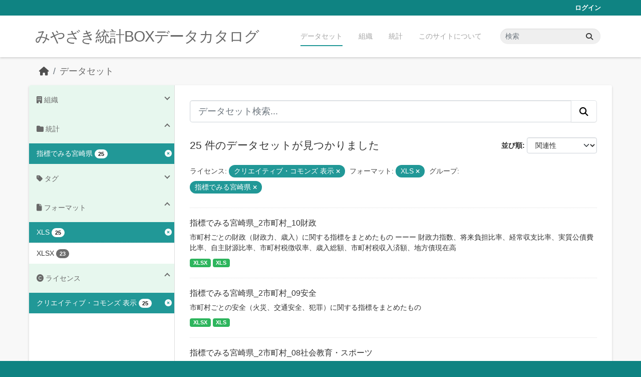

--- FILE ---
content_type: text/html; charset=utf-8
request_url: https://data.stat.pref.miyazaki.lg.jp/dataset/?license_id=cc-by&res_format=XLS&groups=sihyoumiyazaki&_groups_limit=0
body_size: 7039
content:
<!DOCTYPE html>
<!--[if IE 9]> <html lang="ja" class="ie9"> <![endif]-->
<!--[if gt IE 8]><!--> <html lang="ja"  > <!--<![endif]-->
  <head>
    <meta charset="utf-8" />
      <meta name="csrf_field_name" content="_csrf_token" />
      <meta name="_csrf_token" content="IjhhMTY1Zjc5MzFjZmRhNjAxZjU1MGJjODZjMTJkYzFkZGI2ZWI2ZjEi.aWzG-w.4HKm_SccAr_CFBO5cyBezQcWDdI" />

      <meta name="generator" content="ckan 2.11.3" />
      <meta name="viewport" content="width=device-width, initial-scale=1.0">
    <title>データセット - みやざき統計BOXデータカタログ</title>

    
    <link rel="shortcut icon" href="/favicon.ico" />
    
    
      
      
      
    
    


    
    <link href="/webassets/base/51d427fe_main.css" rel="stylesheet"/>
<link href="/webassets/ckanext-miyazaki-stat-theme/1172d388_custom.css" rel="stylesheet"/>
    
    <!-- Google Tag Manager -->
    <script>(function(w,d,s,l,i){w[l]=w[l]||[];w[l].push({'gtm.start':
    new Date().getTime(),event:'gtm.js'});var f=d.getElementsByTagName(s)[0],
    j=d.createElement(s),dl=l!='dataLayer'?'&l='+l:'';j.async=true;j.src=
    'https://www.googletagmanager.com/gtm.js?id='+i+dl;f.parentNode.insertBefore(j,f);
    })(window,document,'script','dataLayer','GTM-M7MT2GW');</script>
    <!-- End Google Tag Manager -->
    
    


  </head>

  
  <body data-site-root="https://data.stat.pref.miyazaki.lg.jp/" data-locale-root="https://data.stat.pref.miyazaki.lg.jp/" >

    
    <!-- Google Tag Manager (noscript) -->
    <noscript><iframe src="https://www.googletagmanager.com/ns.html?id=GTM-M7MT2GW"
    height="0" width="0" style="display:none;visibility:hidden"></iframe></noscript>
    <!-- End Google Tag Manager (noscript) -->
    
    <div class="visually-hidden-focusable"><a href="#content">Skip to main content</a></div>
  


  
    

 
<div class="account-masthead">
  <div class="container">
     
    <nav class="account not-authed" aria-label="Account">
      <ul class="list-unstyled">
        
        <li><a href="/user/login">ログイン</a></li>
         
      </ul>
    </nav>
     
  </div>
</div>

<header class="masthead">
  <div class="container">
      
    <nav class="navbar navbar-expand-lg navbar-light">
      <hgroup class="header-text-logo navbar-left">

      
      
      <h1>
        <a href="/">みやざき統計BOXデータカタログ</a>
      </h1>
      
      
      

       </hgroup>
      <button class="navbar-toggler" type="button" data-bs-toggle="collapse" data-bs-target="#main-navigation-toggle"
        aria-controls="main-navigation-toggle" aria-expanded="false" aria-label="Toggle navigation">
        <span class="fa fa-bars text-white"></span>
      </button>

      <div class="main-navbar collapse navbar-collapse" id="main-navigation-toggle">
        <ul class="navbar-nav ms-auto mb-2 mb-lg-0">
          
            
<li class="active"><a href="/dataset/">データセット</a></li><li><a href="/organization/">組織</a></li><li><a href="/group/">統計</a></li><li><a href="/about">このサイトについて</a></li>

          </ul>

      
      
          <form class="d-flex site-search" action="/dataset/" method="get">
              <label class="d-none" for="field-sitewide-search">Search Datasets...</label>
              <input id="field-sitewide-search" class="form-control me-2"  type="text" name="q" placeholder="検索" aria-label="データセット検索..."/>
              <button class="btn" type="submit" aria-label="Submit"><i class="fa fa-search"></i></button>
          </form>
      
      </div>
    </nav>
  </div>
</header>

  
    <div class="main">
      <div id="content" class="container">
        
          
            <div class="flash-messages">
              
                
              
            </div>
          

          
            <div class="toolbar" role="navigation" aria-label="Breadcrumb">
              
                
                  <ol class="breadcrumb">
                    
<li class="home"><a href="/" aria-label="ホーム"><i class="fa fa-home"></i><span> ホーム</span></a></li>
                    
  <li class="active"><a href="/dataset/">データセット</a></li>

                  </ol>
                
              
            </div>
          

          <div class="row wrapper">
            
            
            

            
              <aside class="secondary col-md-3">
                
                
  <div class="filters">
    <div>
      
        

    
    
	
	    
		<section class="module module-narrow module-shallow">
		    
<h2 class="module-heading">
    
    
    
    
    
    
    <i class="fas fa-building"></i>
    組織
</h2>

		    
			
			    
				<nav aria-label="組織">
				    <ul class="list-unstyled nav nav-simple nav-facet">
					
					    
					    
					    
					    
					    <li class="nav-item ">
						<a href="/dataset/?license_id=cc-by&amp;res_format=XLS&amp;groups=sihyoumiyazaki&amp;_groups_limit=0&amp;organization=tokei" title="">
						    <span class="item-label">00統計調査課</span>
						    <span class="hidden separator"> - </span>
						    <span class="item-count badge">25</span>

							
						</a>
					    </li>
					
				    </ul>
				</nav>

				<p class="module-footer">
				    
					
				    
				</p>
			    
			
		    
		</section>
	    
	
    

      
        

    
    
	
	    
		<section class="module module-narrow module-shallow">
		    
<h2 class="module-heading">
    
    
    
    
    
    
    <i class="fas fa-folder"></i>
    統計
</h2>

		    
			
			    
				<nav aria-label="グループ">
				    <ul class="list-unstyled nav nav-simple nav-facet">
					
					    
					    
					    
					    
					    <li class="nav-item  active">
						<a href="/dataset/?license_id=cc-by&amp;res_format=XLS&amp;_groups_limit=0" title="">
						    <span class="item-label">指標でみる宮崎県</span>
						    <span class="hidden separator"> - </span>
						    <span class="item-count badge">25</span>

							<span class="facet-close"> <i class="fa fa-solid fa-circle-xmark"></i></span>
						</a>
					    </li>
					
				    </ul>
				</nav>

				<p class="module-footer">
				    
					<a href="/dataset/?license_id=cc-by&amp;res_format=XLS&amp;groups=sihyoumiyazaki" class="read-more">人気のある グループ のみを表示</a>
				    
				</p>
			    
			
		    
		</section>
	    
	
    

      
        

    
    
	
	    
		<section class="module module-narrow module-shallow">
		    
<h2 class="module-heading">
    
    
    
    
    
    
    <i class="fas fa-tag"></i>
    タグ
</h2>

		    
			
			    
				<nav aria-label="タグ">
				    <ul class="list-unstyled nav nav-simple nav-facet">
					
					    
					    
					    
					    
					    <li class="nav-item ">
						<a href="/dataset/?license_id=cc-by&amp;res_format=XLS&amp;groups=sihyoumiyazaki&amp;_groups_limit=0&amp;tags=%E7%94%9F%E6%B4%BB-%E7%92%B0%E5%A2%83" title="">
						    <span class="item-label">生活-環境</span>
						    <span class="hidden separator"> - </span>
						    <span class="item-count badge">7</span>

							
						</a>
					    </li>
					
					    
					    
					    
					    
					    <li class="nav-item ">
						<a href="/dataset/?license_id=cc-by&amp;res_format=XLS&amp;groups=sihyoumiyazaki&amp;_groups_limit=0&amp;tags=%E6%95%99%E8%82%B2-%E6%96%87%E5%8C%96-%E3%81%9D%E3%81%AE%E4%BB%96" title="">
						    <span class="item-label">教育-文化-その他</span>
						    <span class="hidden separator"> - </span>
						    <span class="item-count badge">4</span>

							
						</a>
					    </li>
					
					    
					    
					    
					    
					    <li class="nav-item ">
						<a href="/dataset/?license_id=cc-by&amp;res_format=XLS&amp;groups=sihyoumiyazaki&amp;_groups_limit=0&amp;tags=%E5%B8%82%E7%94%BA%E6%9D%91_%E7%B5%8C%E6%B8%88%E5%9F%BA%E7%9B%A4" title="">
						    <span class="item-label">市町村_経済基盤</span>
						    <span class="hidden separator"> - </span>
						    <span class="item-count badge">2</span>

							
						</a>
					    </li>
					
					    
					    
					    
					    
					    <li class="nav-item ">
						<a href="/dataset/?license_id=cc-by&amp;res_format=XLS&amp;groups=sihyoumiyazaki&amp;_groups_limit=0&amp;tags=%E7%9C%8C%E5%86%85%E7%B5%8C%E6%B8%88" title="">
						    <span class="item-label">県内経済</span>
						    <span class="hidden separator"> - </span>
						    <span class="item-count badge">2</span>

							
						</a>
					    </li>
					
					    
					    
					    
					    
					    <li class="nav-item ">
						<a href="/dataset/?license_id=cc-by&amp;res_format=XLS&amp;groups=sihyoumiyazaki&amp;_groups_limit=0&amp;tags=%E7%A6%8F%E7%A5%89" title="">
						    <span class="item-label">福祉</span>
						    <span class="hidden separator"> - </span>
						    <span class="item-count badge">2</span>

							
						</a>
					    </li>
					
					    
					    
					    
					    
					    <li class="nav-item ">
						<a href="/dataset/?license_id=cc-by&amp;res_format=XLS&amp;groups=sihyoumiyazaki&amp;_groups_limit=0&amp;tags=%E8%A1%8C%E6%94%BF-%E8%B2%A1%E6%94%BF" title="">
						    <span class="item-label">行政-財政</span>
						    <span class="hidden separator"> - </span>
						    <span class="item-count badge">2</span>

							
						</a>
					    </li>
					
					    
					    
					    
					    
					    <li class="nav-item ">
						<a href="/dataset/?license_id=cc-by&amp;res_format=XLS&amp;groups=sihyoumiyazaki&amp;_groups_limit=0&amp;tags=%E8%A1%9B%E7%94%9F" title="">
						    <span class="item-label">衛生</span>
						    <span class="hidden separator"> - </span>
						    <span class="item-count badge">2</span>

							
						</a>
					    </li>
					
					    
					    
					    
					    
					    <li class="nav-item ">
						<a href="/dataset/?license_id=cc-by&amp;res_format=XLS&amp;groups=sihyoumiyazaki&amp;_groups_limit=0&amp;tags=%E4%BA%BA%E5%8F%A3-%E4%B8%96%E5%B8%AF" title="">
						    <span class="item-label">人口-世帯</span>
						    <span class="hidden separator"> - </span>
						    <span class="item-count badge">1</span>

							
						</a>
					    </li>
					
					    
					    
					    
					    
					    <li class="nav-item ">
						<a href="/dataset/?license_id=cc-by&amp;res_format=XLS&amp;groups=sihyoumiyazaki&amp;_groups_limit=0&amp;tags=%E4%BC%81%E6%A5%AD-%E4%BA%8B%E6%A5%AD%E6%89%80" title="">
						    <span class="item-label">企業-事業所</span>
						    <span class="hidden separator"> - </span>
						    <span class="item-count badge">1</span>

							
						</a>
					    </li>
					
					    
					    
					    
					    
					    <li class="nav-item ">
						<a href="/dataset/?license_id=cc-by&amp;res_format=XLS&amp;groups=sihyoumiyazaki&amp;_groups_limit=0&amp;tags=%E5%8A%B4%E5%83%8D-%E8%B3%83%E9%87%91" title="">
						    <span class="item-label">労働-賃金</span>
						    <span class="hidden separator"> - </span>
						    <span class="item-count badge">1</span>

							
						</a>
					    </li>
					
				    </ul>
				</nav>

				<p class="module-footer">
				    
					
					    <a href="/dataset/?license_id=cc-by&amp;res_format=XLS&amp;groups=sihyoumiyazaki&amp;_groups_limit=0&amp;_tags_limit=0" class="read-more">タグをもっと見る</a>
					
				    
				</p>
			    
			
		    
		</section>
	    
	
    

      
        

    
    
	
	    
		<section class="module module-narrow module-shallow">
		    
<h2 class="module-heading">
    
    
    
    
    
    
    <i class="fas fa-file"></i>
    フォーマット
</h2>

		    
			
			    
				<nav aria-label="フォーマット">
				    <ul class="list-unstyled nav nav-simple nav-facet">
					
					    
					    
					    
					    
					    <li class="nav-item  active">
						<a href="/dataset/?license_id=cc-by&amp;groups=sihyoumiyazaki&amp;_groups_limit=0" title="">
						    <span class="item-label">XLS</span>
						    <span class="hidden separator"> - </span>
						    <span class="item-count badge">25</span>

							<span class="facet-close"> <i class="fa fa-solid fa-circle-xmark"></i></span>
						</a>
					    </li>
					
					    
					    
					    
					    
					    <li class="nav-item ">
						<a href="/dataset/?license_id=cc-by&amp;res_format=XLS&amp;groups=sihyoumiyazaki&amp;_groups_limit=0&amp;res_format=XLSX" title="">
						    <span class="item-label">XLSX</span>
						    <span class="hidden separator"> - </span>
						    <span class="item-count badge">23</span>

							
						</a>
					    </li>
					
				    </ul>
				</nav>

				<p class="module-footer">
				    
					
				    
				</p>
			    
			
		    
		</section>
	    
	
    

      
        

    
    
	
	    
		<section class="module module-narrow module-shallow">
		    
<h2 class="module-heading">
    
    
    
    
    
    
    <i class="fas fa-copyright"></i>
    ライセンス
</h2>

		    
			
			    
				<nav aria-label="ライセンス">
				    <ul class="list-unstyled nav nav-simple nav-facet">
					
					    
					    
					    
					    
					    <li class="nav-item  active">
						<a href="/dataset/?res_format=XLS&amp;groups=sihyoumiyazaki&amp;_groups_limit=0" title="">
						    <span class="item-label">クリエイティブ・コモンズ 表示</span>
						    <span class="hidden separator"> - </span>
						    <span class="item-count badge">25</span>

							<span class="facet-close"> <i class="fa fa-solid fa-circle-xmark"></i></span>
						</a>
					    </li>
					
				    </ul>
				</nav>

				<p class="module-footer">
				    
					
				    
				</p>
			    
			
		    
		</section>
	    
	
    

      
    </div>
    <a class="close no-text hide-filters"><i class="fa fa-times-circle"></i><span class="text">close</span></a>
  </div>

              </aside>
            

            
              <div class="primary col-md-9 col-xs-12" role="main">
                
                
  <section class="module">
    <div class="module-content">
      
        
      
      
        
        
        







<form id="dataset-search-form" class="search-form" method="get" data-module="select-switch">

  
<div class="input-group search-input-group">
  <input aria-label="データセット検索..." id="field-giant-search" type="text" class="form-control form-control-lg" name="q" value="" autocomplete="off" placeholder="データセット検索...">
  
  <button class="btn btn-default btn-lg" type="submit" value="search" aria-label="Submit">
    <i class="fa fa-search"></i>
  </button>
  
</div>


  
    <span>






<input type="hidden" name="license_id" value="cc-by" />





<input type="hidden" name="res_format" value="XLS" />





<input type="hidden" name="groups" value="sihyoumiyazaki" />



</span>
  

  
    
      <div class="form-group control-order-by">
        <label for="field-order-by">並び順</label>
        <select id="field-order-by" name="sort" class="form-control form-select">
          
            
              <option value="score desc, metadata_modified desc" selected="selected">関連性</option>
            
          
            
              <option value="title_string asc">名前で昇順</option>
            
          
            
              <option value="title_string desc">名前で降順</option>
            
          
            
              <option value="metadata_modified desc">最終更新日</option>
            
          
        </select>
        
        <button class="btn btn-default js-hide" type="submit">Go</button>
        
      </div>
    
  

  
    <h1>
    
      

  
    
  

25 件のデータセットが見つかりました
    
    </h1>
  

  
    
      <p class="filter-list">
        
          
          <span class="facet">ライセンス:</span>
          
            <span class="filtered pill">クリエイティブ・コモンズ 表示
              <a href="/dataset/?res_format=XLS&amp;groups=sihyoumiyazaki&amp;_groups_limit=0" class="remove" title="削除"><i class="fa fa-times"></i></a>
            </span>
          
        
          
          <span class="facet">フォーマット:</span>
          
            <span class="filtered pill">XLS
              <a href="/dataset/?license_id=cc-by&amp;groups=sihyoumiyazaki&amp;_groups_limit=0" class="remove" title="削除"><i class="fa fa-times"></i></a>
            </span>
          
        
          
          <span class="facet">グループ:</span>
          
            <span class="filtered pill">指標でみる宮崎県
              <a href="/dataset/?license_id=cc-by&amp;res_format=XLS&amp;_groups_limit=0" class="remove" title="削除"><i class="fa fa-times"></i></a>
            </span>
          
        
      </p>
      <a class="show-filters btn btn-default">フィルタ結果</a>
    
  

</form>




      
      
        

  
    <ul class="dataset-list list-unstyled">
    	
	      
	        




  <li class="dataset-item">
    
      <div class="dataset-content">
        
          <h2 class="dataset-heading">
            
              
            
            
    <a href="/dataset/sihyou-43" title="指標でみる宮崎県_2市町村_10財政">
      指標でみる宮崎県_2市町村_10財政
    </a>
            
            
              
            
          </h2>
        
        
          
            <div>市町村ごとの財政（財政力、歳入）に関する指標をまとめたもの
ーーー
財政力指数、将来負担比率、経常収支比率、実質公債費比率、自主財源比率、市町村税徴収率、歳入総額、市町村税収入済額、地方債現在高</div>
          
        
      </div>
      
        
          
            <ul class="dataset-resources list-unstyled">
              
                
                <li>
                  <a href="/dataset/sihyou-43" class="badge badge-default" data-format="xlsx">XLSX</a>
                </li>
                
                <li>
                  <a href="/dataset/sihyou-43" class="badge badge-default" data-format="xls">XLS</a>
                </li>
                
              
            </ul>
          
        
      
    
  </li>

	      
	        




  <li class="dataset-item">
    
      <div class="dataset-content">
        
          <h2 class="dataset-heading">
            
              
            
            
    <a href="/dataset/sihyou-40" title="指標でみる宮崎県_2市町村_09安全">
      指標でみる宮崎県_2市町村_09安全
    </a>
            
            
              
            
          </h2>
        
        
          
            <div>市町村ごとの安全（火災、交通安全、犯罪）に関する指標をまとめたもの</div>
          
        
      </div>
      
        
          
            <ul class="dataset-resources list-unstyled">
              
                
                <li>
                  <a href="/dataset/sihyou-40" class="badge badge-default" data-format="xlsx">XLSX</a>
                </li>
                
                <li>
                  <a href="/dataset/sihyou-40" class="badge badge-default" data-format="xls">XLS</a>
                </li>
                
              
            </ul>
          
        
      
    
  </li>

	      
	        




  <li class="dataset-item">
    
      <div class="dataset-content">
        
          <h2 class="dataset-heading">
            
              
            
            
    <a href="/dataset/sihyou-29" title="指標でみる宮崎県_2市町村_08社会教育・スポーツ">
      指標でみる宮崎県_2市町村_08社会教育・スポーツ
    </a>
            
            
              
            
          </h2>
        
        
          
            <div>市町村ごとの社会教育・スポーツ（社会教育施設、スポーツ施設）に関する指標をまとめたもの</div>
          
        
      </div>
      
        
          
            <ul class="dataset-resources list-unstyled">
              
                
                <li>
                  <a href="/dataset/sihyou-29" class="badge badge-default" data-format="xlsx">XLSX</a>
                </li>
                
                <li>
                  <a href="/dataset/sihyou-29" class="badge badge-default" data-format="xls">XLS</a>
                </li>
                
              
            </ul>
          
        
      
    
  </li>

	      
	        




  <li class="dataset-item">
    
      <div class="dataset-content">
        
          <h2 class="dataset-heading">
            
              
            
            
    <a href="/dataset/sihyou-28" title="指標でみる宮崎県_2市町村_07保育・学校教育">
      指標でみる宮崎県_2市町村_07保育・学校教育
    </a>
            
            
              
            
          </h2>
        
        
          
            <div>市町村ごとの保育・学校教育（保育所、幼稚園、小学校、中学校、高等学校）に関する指標をまとめたもの</div>
          
        
      </div>
      
        
          
            <ul class="dataset-resources list-unstyled">
              
                
                <li>
                  <a href="/dataset/sihyou-28" class="badge badge-default" data-format="xlsx">XLSX</a>
                </li>
                
                <li>
                  <a href="/dataset/sihyou-28" class="badge badge-default" data-format="xls">XLS</a>
                </li>
                
              
            </ul>
          
        
      
    
  </li>

	      
	        




  <li class="dataset-item">
    
      <div class="dataset-content">
        
          <h2 class="dataset-heading">
            
              
            
            
    <a href="/dataset/sihyou-34" title="指標でみる宮崎県_2市町村_06健康・医療">
      指標でみる宮崎県_2市町村_06健康・医療
    </a>
            
            
              
            
          </h2>
        
        
          
            <div>市町村ごとの健康・医療（医療施設、医療従事者数、死亡原因、乳児の健康）に関する指標をまとめたもの</div>
          
        
      </div>
      
        
          
            <ul class="dataset-resources list-unstyled">
              
                
                <li>
                  <a href="/dataset/sihyou-34" class="badge badge-default" data-format="xlsx">XLSX</a>
                </li>
                
                <li>
                  <a href="/dataset/sihyou-34" class="badge badge-default" data-format="xls">XLS</a>
                </li>
                
              
            </ul>
          
        
      
    
  </li>

	      
	        




  <li class="dataset-item">
    
      <div class="dataset-content">
        
          <h2 class="dataset-heading">
            
              
            
            
    <a href="/dataset/sihyou-33" title="指標でみる宮崎県_2市町村_05社会保障">
      指標でみる宮崎県_2市町村_05社会保障
    </a>
            
            
              
            
          </h2>
        
        
          
            <div>市町村ごとの社会保障（生活保護・医療保険、介護保険、国民年金）に関する指標をまとめたもの</div>
          
        
      </div>
      
        
          
            <ul class="dataset-resources list-unstyled">
              
                
                <li>
                  <a href="/dataset/sihyou-33" class="badge badge-default" data-format="xlsx">XLSX</a>
                </li>
                
                <li>
                  <a href="/dataset/sihyou-33" class="badge badge-default" data-format="xls">XLS</a>
                </li>
                
              
            </ul>
          
        
      
    
  </li>

	      
	        




  <li class="dataset-item">
    
      <div class="dataset-content">
        
          <h2 class="dataset-heading">
            
              
            
            
    <a href="/dataset/sihyou-39" title="指標でみる宮崎県_2市町村_04住宅・居住環境">
      指標でみる宮崎県_2市町村_04住宅・居住環境
    </a>
            
            
              
            
          </h2>
        
        
          
            <div>市町村ごとの住宅や居住環境（住環境、道路、自動車）に関する指標をまとめたもの</div>
          
        
      </div>
      
        
          
            <ul class="dataset-resources list-unstyled">
              
                
                <li>
                  <a href="/dataset/sihyou-39" class="badge badge-default" data-format="xlsx">XLSX</a>
                </li>
                
                <li>
                  <a href="/dataset/sihyou-39" class="badge badge-default" data-format="xls">XLS</a>
                </li>
                
              
            </ul>
          
        
      
    
  </li>

	      
	        




  <li class="dataset-item">
    
      <div class="dataset-content">
        
          <h2 class="dataset-heading">
            
              
            
            
    <a href="/dataset/sihyou-22" title="指標でみる宮崎県_2市町村_03経済基盤2">
      指標でみる宮崎県_2市町村_03経済基盤2
    </a>
            
            
              
            
          </h2>
        
        
          
            <div>市町村ごとの経済基盤（市町村民所得、生産活動）に関する指標をまとめたもの</div>
          
        
      </div>
      
        
          
            <ul class="dataset-resources list-unstyled">
              
                
                <li>
                  <a href="/dataset/sihyou-22" class="badge badge-default" data-format="xlsx">XLSX</a>
                </li>
                
                <li>
                  <a href="/dataset/sihyou-22" class="badge badge-default" data-format="xls">XLS</a>
                </li>
                
              
            </ul>
          
        
      
    
  </li>

	      
	        




  <li class="dataset-item">
    
      <div class="dataset-content">
        
          <h2 class="dataset-heading">
            
              
            
            
    <a href="/dataset/sihyou-23" title="指標でみる宮崎県_2市町村_03経済基盤1">
      指標でみる宮崎県_2市町村_03経済基盤1
    </a>
            
            
              
            
          </h2>
        
        
          
            <div>市町村ごとの経済基盤（事業所数、労働力状態、従業上の地位）に関する指標をまとめたもの</div>
          
        
      </div>
      
        
          
            <ul class="dataset-resources list-unstyled">
              
                
                <li>
                  <a href="/dataset/sihyou-23" class="badge badge-default" data-format="xlsx">XLSX</a>
                </li>
                
                <li>
                  <a href="/dataset/sihyou-23" class="badge badge-default" data-format="xls">XLS</a>
                </li>
                
              
            </ul>
          
        
      
    
  </li>

	      
	        




  <li class="dataset-item">
    
      <div class="dataset-content">
        
          <h2 class="dataset-heading">
            
              
            
            
    <a href="/dataset/sihyou-45" title="指標でみる宮崎県_2市町村_02人口世帯">
      指標でみる宮崎県_2市町村_02人口世帯
    </a>
            
            
              
            
          </h2>
        
        
          
            <div>市町村ごとの人口・世帯（人口、年齢構成、人口動態、世帯）に関する指標をまとめたもの</div>
          
        
      </div>
      
        
          
            <ul class="dataset-resources list-unstyled">
              
                
                <li>
                  <a href="/dataset/sihyou-45" class="badge badge-default" data-format="xlsx">XLSX</a>
                </li>
                
                <li>
                  <a href="/dataset/sihyou-45" class="badge badge-default" data-format="xls">XLS</a>
                </li>
                
              
            </ul>
          
        
      
    
  </li>

	      
	        




  <li class="dataset-item">
    
      <div class="dataset-content">
        
          <h2 class="dataset-heading">
            
              
            
            
    <a href="/dataset/sihyou-30" title="指標でみる宮崎県_2市町村_01自然環境">
      指標でみる宮崎県_2市町村_01自然環境
    </a>
            
            
              
            
          </h2>
        
        
          
            <div>市町村ごとの自然環境（面積）に関する指標をまとめたもの</div>
          
        
      </div>
      
        
          
            <ul class="dataset-resources list-unstyled">
              
                
                <li>
                  <a href="/dataset/sihyou-30" class="badge badge-default" data-format="xlsx">XLSX</a>
                </li>
                
                <li>
                  <a href="/dataset/sihyou-30" class="badge badge-default" data-format="xls">XLS</a>
                </li>
                
              
            </ul>
          
        
      
    
  </li>

	      
	        




  <li class="dataset-item">
    
      <div class="dataset-content">
        
          <h2 class="dataset-heading">
            
              
            
            
    <a href="/dataset/sihyou-42" title="指標でみる宮崎県_1都道府県_13財政">
      指標でみる宮崎県_1都道府県_13財政
    </a>
            
            
              
            
          </h2>
        
        
          
            <div>都道府県の財政（財政力、歳入、歳出）に関する指標をまとめたもの</div>
          
        
      </div>
      
        
          
            <ul class="dataset-resources list-unstyled">
              
                
                <li>
                  <a href="/dataset/sihyou-42" class="badge badge-default" data-format="xlsx">XLSX</a>
                </li>
                
                <li>
                  <a href="/dataset/sihyou-42" class="badge badge-default" data-format="xls">XLS</a>
                </li>
                
              
            </ul>
          
        
      
    
  </li>

	      
	        




  <li class="dataset-item">
    
      <div class="dataset-content">
        
          <h2 class="dataset-heading">
            
              
            
            
    <a href="/dataset/sihyou-26" title="指標でみる宮崎県_1都道府県_12娯楽・その他">
      指標でみる宮崎県_1都道府県_12娯楽・その他
    </a>
            
            
              
            
          </h2>
        
        
          
            <div>都道府県の娯楽・その他（娯楽、宿泊・娯楽施設等、嗜好品、エネルギーなど）に関する指標をまとめたもの</div>
          
        
      </div>
      
        
          
            <ul class="dataset-resources list-unstyled">
              
                
                <li>
                  <a href="/dataset/sihyou-26" class="badge badge-default" data-format="xlsx">XLSX</a>
                </li>
                
                <li>
                  <a href="/dataset/sihyou-26" class="badge badge-default" data-format="xls">XLS</a>
                </li>
                
              
            </ul>
          
        
      
    
  </li>

	      
	        




  <li class="dataset-item">
    
      <div class="dataset-content">
        
          <h2 class="dataset-heading">
            
              
            
            
    <a href="/dataset/sihyou-37" title="指標でみる宮崎県_1都道府県_11安全">
      指標でみる宮崎県_1都道府県_11安全
    </a>
            
            
              
            
          </h2>
        
        
          
            <div>都道府県の安全（消防・火災、交通安全、警察、犯罪、保険）に関する指標をまとめたもの</div>
          
        
      </div>
      
        
          
            <ul class="dataset-resources list-unstyled">
              
                
                <li>
                  <a href="/dataset/sihyou-37" class="badge badge-default" data-format="xlsx">XLSX</a>
                </li>
                
                <li>
                  <a href="/dataset/sihyou-37" class="badge badge-default" data-format="xls">XLS</a>
                </li>
                
              
            </ul>
          
        
      
    
  </li>

	      
	        




  <li class="dataset-item">
    
      <div class="dataset-content">
        
          <h2 class="dataset-heading">
            
              
            
            
    <a href="/dataset/sihyou-24" title="指標でみる宮崎県_1都道府県_10社会教育・スポーツ">
      指標でみる宮崎県_1都道府県_10社会教育・スポーツ
    </a>
            
            
              
            
          </h2>
        
        
          
            <div>都道府県の社会教育・スポーツ（社会教育施設、スポーツ施設）に関する指標をまとめたもの</div>
          
        
      </div>
      
        
          
            <ul class="dataset-resources list-unstyled">
              
                
                <li>
                  <a href="/dataset/sihyou-24" class="badge badge-default" data-format="xlsx">XLSX</a>
                </li>
                
                <li>
                  <a href="/dataset/sihyou-24" class="badge badge-default" data-format="xls">XLS</a>
                </li>
                
              
            </ul>
          
        
      
    
  </li>

	      
	        




  <li class="dataset-item">
    
      <div class="dataset-content">
        
          <h2 class="dataset-heading">
            
              
            
            
    <a href="/dataset/sihyou-27" title="指標でみる宮崎県_1都道府県_09学校教育">
      指標でみる宮崎県_1都道府県_09学校教育
    </a>
            
            
              
            
          </h2>
        
        
          
            <div>都道府県の学校教育（学校教育施設、児童・生徒・学生数、教員数、教育普及度）に関する指標をまとめたもの</div>
          
        
      </div>
      
        
          
            <ul class="dataset-resources list-unstyled">
              
                
                <li>
                  <a href="/dataset/sihyou-27" class="badge badge-default" data-format="xlsx">XLSX</a>
                </li>
                
                <li>
                  <a href="/dataset/sihyou-27" class="badge badge-default" data-format="xls">XLS</a>
                </li>
                
              
            </ul>
          
        
      
    
  </li>

	      
	        




  <li class="dataset-item">
    
      <div class="dataset-content">
        
          <h2 class="dataset-heading">
            
              
            
            
    <a href="/dataset/sihyou-32" title="指標でみる宮崎県_1都道府県_08健康・医療">
      指標でみる宮崎県_1都道府県_08健康・医療
    </a>
            
            
              
            
          </h2>
        
        
          
            <div>都道府県の健康・医療（医療施設、医療従事者、患者数、標準化死亡率、平均余命、死亡原因、妊産婦・乳児の健康、児童・生徒の体位、救急活動、保健活動、医薬品販売施設、医療保険）に関する指標をまとめたもの</div>
          
        
      </div>
      
        
          
            <ul class="dataset-resources list-unstyled">
              
                
                <li>
                  <a href="/dataset/sihyou-32" class="badge badge-default" data-format="xlsx">XLSX</a>
                </li>
                
                <li>
                  <a href="/dataset/sihyou-32" class="badge badge-default" data-format="xls">XLS</a>
                </li>
                
              
            </ul>
          
        
      
    
  </li>

	      
	        




  <li class="dataset-item">
    
      <div class="dataset-content">
        
          <h2 class="dataset-heading">
            
              
            
            
    <a href="/dataset/sihyou-31" title="指標でみる宮崎県_1都道府県_07社会保障">
      指標でみる宮崎県_1都道府県_07社会保障
    </a>
            
            
              
            
          </h2>
        
        
          
            <div>都道府県の社会保障（生活保護、社会福祉施設、福祉活動、介護保険、国民年金）に関する指標をまとめたもの</div>
          
        
      </div>
      
        
          
            <ul class="dataset-resources list-unstyled">
              
                
                <li>
                  <a href="/dataset/sihyou-31" class="badge badge-default" data-format="xlsx">XLSX</a>
                </li>
                
                <li>
                  <a href="/dataset/sihyou-31" class="badge badge-default" data-format="xls">XLS</a>
                </li>
                
              
            </ul>
          
        
      
    
  </li>

	      
	        




  <li class="dataset-item">
    
      <div class="dataset-content">
        
          <h2 class="dataset-heading">
            
              
            
            
    <a href="/dataset/sihyou-36" title="指標でみる宮崎県_1都道府県_06住宅・居住環境">
      指標でみる宮崎県_1都道府県_06住宅・居住環境
    </a>
            
            
              
            
          </h2>
        
        
          
            <div>都道府県の住宅や居住環境（住環境、道路、自動車）に関する指標をまとめたもの</div>
          
        
      </div>
      
        
          
            <ul class="dataset-resources list-unstyled">
              
                
                <li>
                  <a href="/dataset/sihyou-36" class="badge badge-default" data-format="xlsx">XLSX</a>
                </li>
                
                <li>
                  <a href="/dataset/sihyou-36" class="badge badge-default" data-format="xls">XLS</a>
                </li>
                
              
            </ul>
          
        
      
    
  </li>

	      
	        




  <li class="dataset-item">
    
      <div class="dataset-content">
        
          <h2 class="dataset-heading">
            
              
            
            
    <a href="/dataset/sihyou-41" title="指標でみる宮崎県_1都道府県_05家計">
      指標でみる宮崎県_1都道府県_05家計
    </a>
            
            
              
            
          </h2>
        
        
          
            <div>都道府県の家計（家計、物価、地価）に関する指標をまとめたもの</div>
          
        
      </div>
      
        
          
            <ul class="dataset-resources list-unstyled">
              
                
                <li>
                  <a href="/dataset/sihyou-41" class="badge badge-default" data-format="xlsx">XLSX</a>
                </li>
                
                <li>
                  <a href="/dataset/sihyou-41" class="badge badge-default" data-format="xls">XLS</a>
                </li>
                
              
            </ul>
          
        
      
    
  </li>

	      
	    
    </ul>
  

      
    </div>

    
      <div class="pagination-wrapper">
  <ul class="pagination justify-content-center"> <li class="page-item active">
  <a class="page-link" href="/dataset/?license_id=cc-by&amp;res_format=XLS&amp;groups=sihyoumiyazaki&amp;_groups_limit=0&amp;page=1">1</a>
</li> <li class="page-item">
  <a class="page-link" href="/dataset/?license_id=cc-by&amp;res_format=XLS&amp;groups=sihyoumiyazaki&amp;_groups_limit=0&amp;page=2">2</a>
</li> <li class="page-item">
  <a class="page-link" href="/dataset/?license_id=cc-by&amp;res_format=XLS&amp;groups=sihyoumiyazaki&amp;_groups_limit=0&amp;page=2">»</a>
</li></ul>
</div>
    
  </section>

  
    <section class="module">
      <div class="module-content">
        
          <small>
            
            
            API Keyを使ってこのレジストリーにもアクセス可能です <a href="/api/3">API</a> (see <a href="https://docs.ckan.org/en/2.11/api/">APIドキュメント</a>). 
          </small>
        
      </div>
    </section>
  

              </div>
            
          </div>
        
      </div>
    </div>
  
    <footer class="site-footer">
  <div class="container">
    
    <div class="row">
      <div class="col-md-8 footer-links">
        
          <ul class="list-unstyled">
            
              <li><a href="/about">About みやざき統計BOXデータカタログ</a></li>
            
          </ul>
          <ul class="list-unstyled">
            
              
              <li><a href="https://docs.ckan.org/en/2.11/api/">CKAN API</a></li>
              <li><a href="https://www.ckan.org/">CKANアソシエーション</a></li>
              <li><a href="https://www.opendefinition.org/od/"><img src="/base/images/od_80x15_blue.png" alt="Open Data"></a></li>
            
          </ul>
        
      </div>
      <div class="col-md-4 attribution">
        
          <p><strong>Powered by</strong> <a class="hide-text ckan-footer-logo" href="http://ckan.org">CKAN</a></p>
        
        

      </div>
    </div>
    
  </div>
</footer>
  
  
  
  
    
    
    
    <script src="https://kit.fontawesome.com/8e004c27cb.js" crossorigin="anonymous"></script>


    
    <link href="/webassets/vendor/f3b8236b_select2.css" rel="stylesheet"/>
<link href="/webassets/vendor/53df638c_fontawesome.css" rel="stylesheet"/>
    <script src="/webassets/vendor/240e5086_jquery.js" type="text/javascript"></script>
<script src="/webassets/vendor/773d6354_vendor.js" type="text/javascript"></script>
<script src="/webassets/vendor/6d1ad7e6_bootstrap.js" type="text/javascript"></script>
<script src="/webassets/vendor/529a0eb7_htmx.js" type="text/javascript"></script>
<script src="/webassets/base/a65ea3a0_main.js" type="text/javascript"></script>
<script src="/webassets/base/b1def42f_ckan.js" type="text/javascript"></script>
<script src="/webassets/ckanext-miyazaki-stat-theme/b88fcba1_custom.js" type="text/javascript"></script>
  </body>
</html>